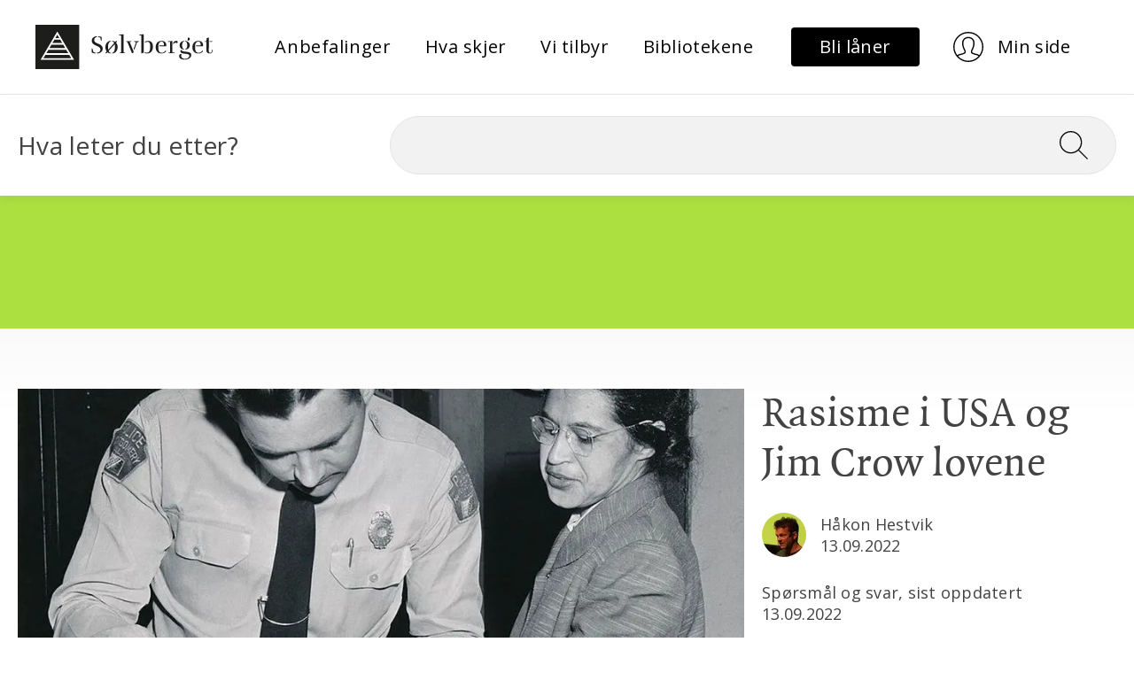

--- FILE ---
content_type: text/html; charset=utf-8
request_url: https://www.solvberget.no/artikler/Rasisme-i-USA-og-Jim-Crow-lovene
body_size: 15394
content:
<!DOCTYPE html><html lang="no"><head><meta charset="utf-8"/>
    <meta name="viewport" content="width=device-width, initial-scale=1.0"/>
    <base href="/"/>
    <link rel="preconnect" href="https://fonts.googleapis.com"/>
    <link rel="preconnect" href="https://fonts.gstatic.com" crossorigin=""/>
    <link href="https://fonts.googleapis.com/css2?family=Open+Sans:wght@400;700&amp;display=swap" rel="stylesheet"/>

    <link href="_content/MudBlazor/MudBlazor.min.css" rel="stylesheet"/>
    <link href="js/leaflet/leaflet.css" rel="stylesheet"/>
    <link href="js/leaflet/MarkerCluster.css" rel="stylesheet"/>
    <link href="js/leaflet/leaflet.fullscreen.css" rel="stylesheet"/>
    <link href="css/utility.css" rel="stylesheet"/>
    <link href="css/typography.css" rel="stylesheet"/>
    <link href="css/site.css" rel="stylesheet"/>
    <link href="css/article.css" rel="stylesheet"/>
    <link href="css/carousel.css" rel="stylesheet"/>
    <link href="css/filter.css" rel="stylesheet"/>
    <link href="css/components/featured-links.css" rel="stylesheet"/>
    <link href="css/components/simple-links.css" rel="stylesheet"/>
    <link href="css/components/highlighted-content.css" rel="stylesheet"/>
    <link href="Solvberget.Web.styles.css" rel="stylesheet"/>

    
    <!-- Google tag (gtag.js) -->
<script async="" src="https://www.googletagmanager.com/gtag/js?id=G-JXWBXE7QK4"></script>
<script>
  window.dataLayer = window.dataLayer || [];
  function gtag(){dataLayer.push(arguments);}
  gtag('js', new Date());
  gtag('config', 'G-JXWBXE7QK4');
</script>
<script type="text/javascript">
    window._monsido = window._monsido || {
        token: "sJ5QBFBbaKuOIFQIppld8g",
        statistics: {
            enabled: true,
            documentTracking: {
                enabled: true,
                documentCls: "monsido_download",
                documentIgnoreCls: "monsido_ignore_download",
                documentExt: ["pdf"],
            },
        },
        heatmap: {
            enabled: true,
        },
        pageCorrect: {
            enabled: true,
        },
    };
</script>
<script type="text/javascript" async="" src="https://app-script.monsido.com/v2/monsido-script.js"></script>
    

    <!--Blazor:{"type":"server","prerenderId":"1237ffe64f444eb8b05930c1c1db6c31","key":{"locationHash":"77D12F14A8105320B1AAED6AE7E689DA0EC4483270A645E84079EAA0FFDF550D:7","formattedComponentKey":""},"sequence":0,"descriptor":"CfDJ8A/EgP8hBjtApGA/B4zFjHVx0uiGoDNjQzJaDdcJ6lRC32EYs6f0mslHkndDJfE5iaFhYOOwGyT9pwV8SsmZccoKsw8MdkytIO87mZUi9I4cH5sGFHiH0js71/\u002B7Ia/HPn8DUuns9kmT6ikHSkLhqT7EGkbwooulyG73zYFhyPIcjLwsXxN23d\u002Bzmp9d6w2Nibex8xQYntxBuUdF3D3HM0TaR9UeIQnbV7UbT6bTmE0y0Ak8REr/vAr3cu\u002Bz2cF7qeeto8hRJGwdnyXU/Wgsi1t8QM8Sh/j8HB3GqnNBxEhj/nHI\u002BV11vExfgnvr\u002Br7VA1toa1PJgh9Ky5gpw96hLcG\u002BFYVOTsGdwY5ag8czyYnQeI6kkSCkqqNxslinWSGS3nPD2nU\u002BfiCYv2cz2R3zPo5kAomDkGDn3\u002BTLVJdk8pa3z9jIVA0/paLbQZcn8AJQN5xA0Wk8Z85R\u002B/Dvl89tX6vpnT4tvNCucX814knujlVHeXBPnGFV/zXXbEU64G3NCweGYl5Wm\u002BmfqqOGeeoG47p1JjIB90Uzw1x2aIPWGQjBJ5h88c9JP8ELv5Tnlknv3FF7wbuaJzYe2b4wtelzaSE="}--><title>Rasisme i USA og Jim Crow lovene</title><!--Blazor:{"prerenderId":"1237ffe64f444eb8b05930c1c1db6c31"}-->
    <script type="text/default-meta-elements">[[,"viewport",,,"width=device-width, initial-scale=1.0"]]</script>
    <meta name="description" content="Hva er årsakene til rasismen i USA og hva var Jim Crow lovene?"/>
    <meta property="og:title" content="Rasisme i USA og Jim Crow lovene"/>
    <meta property="og:image" content="https://cdn.sanity.io:443/images/u1yf306m/production/6af8acd39d85589e2a8431d4ecd2360a233f40a6-1200x949.jpg?w=1200&amp;h=630&amp;fit=crop&amp;crop=entropy&amp;auto=format"/>
    <script type="text/default-link-elements">[["preconnect","https://fonts.googleapis.com/"],["preconnect","https://fonts.gstatic.com/"],["stylesheet","https://fonts.googleapis.com/css2?family=Open\u002BSans:wght@400;700\u0026display=swap"],["stylesheet","_content/MudBlazor/MudBlazor.min.css"],["stylesheet","js/leaflet/leaflet.css"],["stylesheet","js/leaflet/MarkerCluster.css"],["stylesheet","js/leaflet/leaflet.fullscreen.css"],["stylesheet","css/utility.css"],["stylesheet","css/typography.css"],["stylesheet","css/site.css"],["stylesheet","css/article.css"],["stylesheet","css/carousel.css"],["stylesheet","css/filter.css"],["stylesheet","css/components/featured-links.css"],["stylesheet","css/components/simple-links.css"],["stylesheet","css/components/highlighted-content.css"],["stylesheet","Solvberget.Web.styles.css"]]</script>
    <link rel="canonical" href="https://www.solvberget.no/artikler/Rasisme-i-USA-og-Jim-Crow-lovene"/>
</head>
<body><!--Blazor:{"type":"server","prerenderId":"e18c3e9ab8d0499f8903be52c566de76","key":{"locationHash":"B53AA5F9387C499FC8FD310750CCA6ACDACC21226B0EDEB6BB5644FC2689F026:10","formattedComponentKey":""},"sequence":1,"descriptor":"CfDJ8A/EgP8hBjtApGA/B4zFjHXwDMvH5jBlPTd\u002BnoOO\u002BXPRezhFnEpZmFNqNR8byaPZ2RxhHg9o0j7loHoYeU5P69OoG7X7nOjXT4z\u002BM7diCFR7SFYO34lYekgYrb7InHkAAwnPbgi/XCL16U4IYeDPlo57zpzJETs6haJWukIIgcWJYunBW2znLp0K6MnROKFXQsKDQ1eqe\u002BOzqMudpt7MxT1DD9U2StJkpBq7w5eVBRLB7GNP1axPutnFwbfzrwAz/tdzc\u002BLx7W/o1ZT7vQEfsv6AplcjLsqcBsyHEkflRCuvQn3cqYR7mu3ajMOwTa8cETgNlPlCz6WRmWuYyB9XOVJDhfFRQ6fMdH7MANoeq\u002BSUqwKXXQ8voRiENX/3K1eXW6oiCZlIY4rSaKrq0YyjJr3N0LXwmFdw1ZwzZWcD3S/GNEBVubsG7BqxjjCz0J8GCCIZT/rgKNDpu7alclAG1D7kGHKIaBLoDh6A\u002BwM1NJ20ZHmCoTKRPwwmcWVJsO4PIKRPcX7\u002BFUhi7ZaImA1xWobfKWURr/4OjDVYs6Wglrki"}--><style>
::-webkit-scrollbar {width: 8px;height: 8px;z-index: 1;}
::-webkit-scrollbar-track {background: transparent;}
::-webkit-scrollbar-thumb {background: #c4c4c4;border-radius: 1px;}
::-webkit-scrollbar-thumb:hover {background: #a6a6a6;}
html, body * {scrollbar-color: #c4c4c4 transparent;scrollbar-width: thin;}
</style>
<style>
    .mud-chart-serie:hover {
        filter: url(#lighten);
    }
</style>

<style>
:root{
--mud-palette-black: rgba(39,44,52,1);
--mud-palette-white: rgba(255,255,255,1);
--mud-palette-primary: rgba(0,0,0,1);
--mud-palette-primary-rgb: 0,0,0;
--mud-palette-primary-text: rgba(255,255,255,1);
--mud-palette-primary-darken: rgb(0,0,0);
--mud-palette-primary-lighten: rgb(21,21,21);
--mud-palette-primary-hover: rgba(0,0,0,0.058823529411764705);
--mud-palette-secondary: rgba(242,242,242,1);
--mud-palette-secondary-rgb: 242,242,242;
--mud-palette-secondary-text: rgba(255,255,255,1);
--mud-palette-secondary-darken: rgb(225,225,225);
--mud-palette-secondary-lighten: rgb(255,255,255);
--mud-palette-secondary-hover: rgba(242,242,242,0.058823529411764705);
--mud-palette-tertiary: rgba(30,200,165,1);
--mud-palette-tertiary-rgb: 30,200,165;
--mud-palette-tertiary-text: rgba(255,255,255,1);
--mud-palette-tertiary-darken: rgb(25,169,140);
--mud-palette-tertiary-lighten: rgb(42,223,187);
--mud-palette-tertiary-hover: rgba(30,200,165,0.058823529411764705);
--mud-palette-info: rgba(33,150,243,1);
--mud-palette-info-rgb: 33,150,243;
--mud-palette-info-text: rgba(255,255,255,1);
--mud-palette-info-darken: rgb(12,128,223);
--mud-palette-info-lighten: rgb(71,167,245);
--mud-palette-info-hover: rgba(33,150,243,0.058823529411764705);
--mud-palette-success: rgba(0,200,83,1);
--mud-palette-success-rgb: 0,200,83;
--mud-palette-success-text: rgba(255,255,255,1);
--mud-palette-success-darken: rgb(0,163,68);
--mud-palette-success-lighten: rgb(0,235,98);
--mud-palette-success-hover: rgba(0,200,83,0.058823529411764705);
--mud-palette-warning: rgba(255,152,0,1);
--mud-palette-warning-rgb: 255,152,0;
--mud-palette-warning-text: rgba(255,255,255,1);
--mud-palette-warning-darken: rgb(214,129,0);
--mud-palette-warning-lighten: rgb(255,167,36);
--mud-palette-warning-hover: rgba(255,152,0,0.058823529411764705);
--mud-palette-error: rgba(244,67,54,1);
--mud-palette-error-rgb: 244,67,54;
--mud-palette-error-text: rgba(255,255,255,1);
--mud-palette-error-darken: rgb(242,28,13);
--mud-palette-error-lighten: rgb(246,96,85);
--mud-palette-error-hover: rgba(244,67,54,0.058823529411764705);
--mud-palette-dark: rgba(66,66,66,1);
--mud-palette-dark-rgb: 66,66,66;
--mud-palette-dark-text: rgba(255,255,255,1);
--mud-palette-dark-darken: rgb(46,46,46);
--mud-palette-dark-lighten: rgb(87,87,87);
--mud-palette-dark-hover: rgba(66,66,66,0.058823529411764705);
--mud-palette-text-primary: rgba(66,66,66,1);
--mud-palette-text-secondary: rgba(0,0,0,0.5372549019607843);
--mud-palette-text-disabled: rgba(0,0,0,0.3764705882352941);
--mud-palette-action-default: rgba(0,0,0,0.5372549019607843);
--mud-palette-action-default-hover: rgba(0,0,0,0.058823529411764705);
--mud-palette-action-disabled: rgba(0,0,0,0.25882352941176473);
--mud-palette-action-disabled-background: rgba(0,0,0,0.11764705882352941);
--mud-palette-surface: rgba(255,255,255,1);
--mud-palette-background: rgba(255,255,255,1);
--mud-palette-background-gray: rgba(245,245,245,1);
--mud-palette-drawer-background: rgba(255,255,255,1);
--mud-palette-drawer-text: rgba(66,66,66,1);
--mud-palette-drawer-icon: rgba(97,97,97,1);
--mud-palette-appbar-background: rgba(255,255,255,1);
--mud-palette-appbar-text: rgba(0,0,0,1);
--mud-palette-lines-default: rgba(0,0,0,0.11764705882352941);
--mud-palette-lines-inputs: rgba(189,189,189,1);
--mud-palette-table-lines: rgba(224,224,224,1);
--mud-palette-table-striped: rgba(0,0,0,0.0196078431372549);
--mud-palette-table-hover: rgba(0,0,0,0.0392156862745098);
--mud-palette-divider: rgba(224,224,224,1);
--mud-palette-divider-light: rgba(0,0,0,0.8);
--mud-palette-skeleton: rgba(0,0,0,0.10980392156862745);
--mud-palette-gray-default: #9E9E9E;
--mud-palette-gray-light: #BDBDBD;
--mud-palette-gray-lighter: #E0E0E0;
--mud-palette-gray-dark: #757575;
--mud-palette-gray-darker: #616161;
--mud-palette-overlay-dark: rgba(33,33,33,0.4980392156862745);
--mud-palette-overlay-light: rgba(255,255,255,0.4980392156862745);
--mud-ripple-color: var(--mud-palette-text-primary);
--mud-ripple-opacity: 0.1;
--mud-ripple-opacity-secondary: 0.2;
--mud-elevation-0: none;
--mud-elevation-1: 0px 2px 1px -1px rgba(0,0,0,0.2),0px 1px 1px 0px rgba(0,0,0,0.14),0px 1px 3px 0px rgba(0,0,0,0.12);
--mud-elevation-2: 0px 3px 1px -2px rgba(0,0,0,0.2),0px 2px 2px 0px rgba(0,0,0,0.14),0px 1px 5px 0px rgba(0,0,0,0.12);
--mud-elevation-3: 0px 3px 3px -2px rgba(0,0,0,0.2),0px 3px 4px 0px rgba(0,0,0,0.14),0px 1px 8px 0px rgba(0,0,0,0.12);
--mud-elevation-4: 0px 2px 4px -1px rgba(0,0,0,0.2),0px 4px 5px 0px rgba(0,0,0,0.14),0px 1px 10px 0px rgba(0,0,0,0.12);
--mud-elevation-5: 0px 3px 5px -1px rgba(0,0,0,0.2),0px 5px 8px 0px rgba(0,0,0,0.14),0px 1px 14px 0px rgba(0,0,0,0.12);
--mud-elevation-6: 0px 3px 5px -1px rgba(0,0,0,0.2),0px 6px 10px 0px rgba(0,0,0,0.14),0px 1px 18px 0px rgba(0,0,0,0.12);
--mud-elevation-7: 0px 4px 5px -2px rgba(0,0,0,0.2),0px 7px 10px 1px rgba(0,0,0,0.14),0px 2px 16px 1px rgba(0,0,0,0.12);
--mud-elevation-8: 0px 5px 5px -3px rgba(0,0,0,0.2),0px 8px 10px 1px rgba(0,0,0,0.14),0px 3px 14px 2px rgba(0,0,0,0.12);
--mud-elevation-9: 0px 5px 6px -3px rgba(0,0,0,0.2),0px 9px 12px 1px rgba(0,0,0,0.14),0px 3px 16px 2px rgba(0,0,0,0.12);
--mud-elevation-10: 0px 6px 6px -3px rgba(0,0,0,0.2),0px 10px 14px 1px rgba(0,0,0,0.14),0px 4px 18px 3px rgba(0,0,0,0.12);
--mud-elevation-11: 0px 6px 7px -4px rgba(0,0,0,0.2),0px 11px 15px 1px rgba(0,0,0,0.14),0px 4px 20px 3px rgba(0,0,0,0.12);
--mud-elevation-12: 0px 7px 8px -4px rgba(0,0,0,0.2),0px 12px 17px 2px rgba(0,0,0,0.14),0px 5px 22px 4px rgba(0,0,0,0.12);
--mud-elevation-13: 0px 7px 8px -4px rgba(0,0,0,0.2),0px 13px 19px 2px rgba(0,0,0,0.14),0px 5px 24px 4px rgba(0,0,0,0.12);
--mud-elevation-14: 0px 7px 9px -4px rgba(0,0,0,0.2),0px 14px 21px 2px rgba(0,0,0,0.14),0px 5px 26px 4px rgba(0,0,0,0.12);
--mud-elevation-15: 0px 8px 9px -5px rgba(0,0,0,0.2),0px 15px 22px 2px rgba(0,0,0,0.14),0px 6px 28px 5px rgba(0,0,0,0.12);
--mud-elevation-16: 0px 8px 10px -5px rgba(0,0,0,0.2),0px 16px 24px 2px rgba(0,0,0,0.14),0px 6px 30px 5px rgba(0,0,0,0.12);
--mud-elevation-17: 0px 8px 11px -5px rgba(0,0,0,0.2),0px 17px 26px 2px rgba(0,0,0,0.14),0px 6px 32px 5px rgba(0,0,0,0.12);
--mud-elevation-18: 0px 9px 11px -5px rgba(0,0,0,0.2),0px 18px 28px 2px rgba(0,0,0,0.14),0px 7px 34px 6px rgba(0,0,0,0.12);
--mud-elevation-19: 0px 9px 12px -6px rgba(0,0,0,0.2),0px 19px 29px 2px rgba(0,0,0,0.14),0px 7px 36px 6px rgba(0,0,0,0.12);
--mud-elevation-20: 0px 10px 13px -6px rgba(0,0,0,0.2),0px 20px 31px 3px rgba(0,0,0,0.14),0px 8px 38px 7px rgba(0,0,0,0.12);
--mud-elevation-21: 0px 10px 13px -6px rgba(0,0,0,0.2),0px 21px 33px 3px rgba(0,0,0,0.14),0px 8px 40px 7px rgba(0,0,0,0.12);
--mud-elevation-22: 0px 10px 14px -6px rgba(0,0,0,0.2),0px 22px 35px 3px rgba(0,0,0,0.14),0px 8px 42px 7px rgba(0,0,0,0.12);
--mud-elevation-23: 0px 11px 14px -7px rgba(0,0,0,0.2),0px 23px 36px 3px rgba(0,0,0,0.14),0px 9px 44px 8px rgba(0,0,0,0.12);
--mud-elevation-24: 0px 11px 15px -7px rgba(0,0,0,0.2),0px 24px 38px 3px rgba(0,0,0,0.14),0px 9px 46px 8px rgba(0,0,0,0.12);
--mud-elevation-25: 0 5px 5px -3px rgba(0,0,0,.06), 0 8px 10px 1px rgba(0,0,0,.042), 0 3px 14px 2px rgba(0,0,0,.036);
--mud-default-borderradius: 4px;
--mud-drawer-width-left: 240px;
--mud-drawer-width-right: 240px;
--mud-drawer-width-mini-left: 56px;
--mud-drawer-width-mini-right: 56px;
--mud-appbar-height: auto;
--mud-typography-default-family: 'Open Sans','Arial','sans-serif';
--mud-typography-default-size: .875rem;
--mud-typography-default-weight: 400;
--mud-typography-default-lineheight: 1.43;
--mud-typography-default-letterspacing: .01071em;
--mud-typography-default-text-transform: none;
--mud-typography-h1-family: 'Open Sans','Arial','sans-serif';
--mud-typography-h1-size: 6rem;
--mud-typography-h1-weight: 300;
--mud-typography-h1-lineheight: 1.167;
--mud-typography-h1-letterspacing: -.01562em;
--mud-typography-h1-text-transform: none;
--mud-typography-h2-family: 'Open Sans','Arial','sans-serif';
--mud-typography-h2-size: 3.75rem;
--mud-typography-h2-weight: 300;
--mud-typography-h2-lineheight: 1.2;
--mud-typography-h2-letterspacing: -.00833em;
--mud-typography-h2-text-transform: none;
--mud-typography-h3-family: 'Open Sans','Arial','sans-serif';
--mud-typography-h3-size: 3rem;
--mud-typography-h3-weight: 400;
--mud-typography-h3-lineheight: 1.167;
--mud-typography-h3-letterspacing: 0;
--mud-typography-h3-text-transform: none;
--mud-typography-h4-family: 'Open Sans','Arial','sans-serif';
--mud-typography-h4-size: 2.125rem;
--mud-typography-h4-weight: 400;
--mud-typography-h4-lineheight: 1.235;
--mud-typography-h4-letterspacing: .00735em;
--mud-typography-h4-text-transform: none;
--mud-typography-h5-family: 'Open Sans','Arial','sans-serif';
--mud-typography-h5-size: 1.5rem;
--mud-typography-h5-weight: 400;
--mud-typography-h5-lineheight: 1.334;
--mud-typography-h5-letterspacing: 0;
--mud-typography-h5-text-transform: none;
--mud-typography-h6-family: 'Open Sans','Arial','sans-serif';
--mud-typography-h6-size: 1.25rem;
--mud-typography-h6-weight: 500;
--mud-typography-h6-lineheight: 1.6;
--mud-typography-h6-letterspacing: .0075em;
--mud-typography-h6-text-transform: none;
--mud-typography-subtitle1-family: 'Open Sans','Arial','sans-serif';
--mud-typography-subtitle1-size: 1rem;
--mud-typography-subtitle1-weight: 400;
--mud-typography-subtitle1-lineheight: 1.75;
--mud-typography-subtitle1-letterspacing: .00938em;
--mud-typography-subtitle1-text-transform: none;
--mud-typography-subtitle2-family: 'Open Sans','Arial','sans-serif';
--mud-typography-subtitle2-size: .875rem;
--mud-typography-subtitle2-weight: 500;
--mud-typography-subtitle2-lineheight: 1.57;
--mud-typography-subtitle2-letterspacing: .00714em;
--mud-typography-subtitle2-text-transform: none;
--mud-typography-body1-family: 'Open Sans','Arial','sans-serif';
--mud-typography-body1-size: 1rem;
--mud-typography-body1-weight: 400;
--mud-typography-body1-lineheight: 1.5;
--mud-typography-body1-letterspacing: .00938em;
--mud-typography-body1-text-transform: none;
--mud-typography-body2-family: 'Open Sans','Arial','sans-serif';
--mud-typography-body2-size: .875rem;
--mud-typography-body2-weight: 400;
--mud-typography-body2-lineheight: 1.43;
--mud-typography-body2-letterspacing: .01071em;
--mud-typography-body2-text-transform: none;
--mud-typography-input-family: 'Open Sans','Arial','sans-serif';
--mud-typography-input-size: 1rem;
--mud-typography-input-weight: 400;
--mud-typography-input-lineheight: 1.1876;
--mud-typography-input-letterspacing: .00938em;
--mud-typography-input-text-transform: none;
--mud-typography-button-family: 'Open Sans','Arial','sans-serif';
--mud-typography-button-size: .875rem;
--mud-typography-button-weight: 500;
--mud-typography-button-lineheight: 1.75;
--mud-typography-button-letterspacing: .02857em;
--mud-typography-button-text-transform: uppercase;
--mud-typography-caption-family: 'Open Sans','Arial','sans-serif';
--mud-typography-caption-size: .75rem;
--mud-typography-caption-weight: 400;
--mud-typography-caption-lineheight: 1.66;
--mud-typography-caption-letterspacing: .03333em;
--mud-typography-caption-text-transform: none;
--mud-typography-overline-family: 'Open Sans','Arial','sans-serif';
--mud-typography-overline-size: .75rem;
--mud-typography-overline-weight: 400;
--mud-typography-overline-lineheight: 2.66;
--mud-typography-overline-letterspacing: .08333em;
--mud-typography-overline-text-transform: none;
--mud-zindex-drawer: 1100;
--mud-zindex-appbar: 1300;
--mud-zindex-dialog: 1400;
--mud-zindex-popover: 1200;
--mud-zindex-snackbar: 1500;
--mud-zindex-tooltip: 1600;
--mud-native-html-color-scheme: light;
}
</style>

<div class="mud-popover-provider"></div>

<div id="mud-snackbar-container" class="mud-snackbar-location-top-right"></div>

<div class="mud-layout mud-drawer-close-responsive-lg-right mud-drawer-right-clipped-never" style=""><div class="mud-grid mud-grid-spacing-xs-0 justify-start"><div class="mud-grid-item mud-grid-item-xs-12" style="border-bottom: 1px #E5E5E5 solid;"><div class="d-flex align-center justify-space-between my-7 header-menu px-5 px-lg-10"><div><a href="/" class="d-flex logo" b-p388a8rk9y=""><img src="images/logo.svg" alt="Logo til Sølvberget" class="mud-image object-fill object-center"/></a></div>
                    <div><div class="d-none d-lg-flex d-xl-flex" b-ihxzjlmfu7=""><ul class="text-small list-reset" b-ihxzjlmfu7=""><li b-ihxzjlmfu7=""><a type="button" href="https://www.solvberget.no/anbefalinger" class="mud-button-root mud-button mud-button-text mud-button-text-default mud-button-text-size-medium mud-ripple text-small text-transform-none text-black text-underline-none"><span class="mud-button-label">Anbefalinger</span></a></li><li b-ihxzjlmfu7=""><a type="button" href="https://www.solvberget.no/hva-skjer" class="mud-button-root mud-button mud-button-text mud-button-text-default mud-button-text-size-medium mud-ripple text-small text-transform-none text-black text-underline-none"><span class="mud-button-label">Hva skjer</span></a></li><li b-ihxzjlmfu7=""><a type="button" href="https://www.solvberget.no/vi-tilbyr" class="mud-button-root mud-button mud-button-text mud-button-text-default mud-button-text-size-medium mud-ripple text-small text-transform-none text-black text-underline-none"><span class="mud-button-label">Vi tilbyr</span></a></li><li b-ihxzjlmfu7=""><a type="button" href="https://www.solvberget.no/bibliotekene" class="mud-button-root mud-button mud-button-text mud-button-text-default mud-button-text-size-medium mud-ripple text-small text-transform-none text-black text-underline-none"><span class="mud-button-label">Bibliotekene</span></a></li></ul></div></div>
                    <div><div class="mud-grid mud-grid-spacing-xs-0 justify-start align-center d-flex"><div class="d-none d-lg-flex d-xl-flex"><div class="mud-grid-item"><a type="button" href="https://solvberget.bib.no/cgi-bin/m2?mode=ln-kanskjenylaaner" class="mud-button-root mud-button mud-button-filled mud-button-filled-default mud-button-filled-size-medium mud-ripple py-2 px-8 button-primary" style="white-space: nowrap; min-width: auto;"><span class="mud-button-label"><span class="text-small" style="text-transform: none">Bli låner</span></span></a>
                                    <a type="button" href="https://solvberget.bib.no/cgi-bin/m2?mode=login" class="mud-button-root mud-button mud-button-text mud-button-text-transparent mud-button-text-size-medium mud-ripple py-2 px-8 button-white" style="white-space: nowrap; min-width: auto;"><span class="mud-button-label"><img src="/images/icon-user.svg" alt=""/>
                                        <span class="text-small pl-4" style="text-transform: none">Min side</span></span></a></div></div>

                            <div class="d-lg-none d-xl-none d-flex"><div class="mud-grid-item d-flex"><a type="button" href="https://solvberget.bib.no/cgi-bin/m2?mode=login" class="mud-button-root mud-button mud-button-text mud-button-text-default mud-button-text-size-medium mud-ripple py-2 px-4 button-white" style="white-space: nowrap; min-width: auto; min-height: 50px;"><span class="mud-button-label"><img src="/images/icon-user.svg" alt="User profile"/></span></a></div>
                                <div class="mud-grid-item d-flex"><button type="button" class="mud-button-root mud-button mud-button-text mud-button-text-default mud-button-text-size-medium mud-ripple py-2 px-4" style="white-space: nowrap; min-width: auto; min-height: 50px;" __internal_stoppropagation_onclick=""><span class="mud-button-label"><img src="/images/icon-hamburger.svg" alt="Toggle menu"/></span></button></div>
                                <div class="d-lg-none d-xl-none"><aside preserveopenstate="false" class="mud-drawer mud-drawer-fixed mud-drawer-pos-right mud-drawer--closed mud-drawer--initial mud-drawer-lg mud-drawer-clipped-never mud-elevation-1 mud-drawer-responsive" style=""><div class="mud-drawer-content"><div class="mud-drawer-header align-self-end pr-5"><button aria-label="Close drawer" type="button" class="mud-button-root mud-icon-button mud-primary-text hover:mud-primary-hover mud-ripple mud-ripple-icon py-2 px-4" style="min-height: 50px; border-radius: 5px; font-size: 2rem;" __internal_stoppropagation_onclick=""><span class="mud-icon-button-label"><svg class="mud-icon-root mud-svg-icon mud-icon-size-medium" focusable="false" viewBox="0 0 24 24" aria-hidden="true" role="img"><path d="M0 0h24v24H0z" fill="none"></path><path d="M19 6.41L17.59 5 12 10.59 6.41 5 5 6.41 10.59 12 5 17.59 6.41 19 12 13.41 17.59 19 19 17.59 13.41 12z"></path></svg></span></button></div>
                                        <div style="" class="d-flex flex-column pb-5 px-5 text-small nav-menu-drawer text-black"><a class="mb-6" href="https://www.solvberget.no/anbefalinger" b-3cu7c5p2nk="">Anbefalinger</a><a class="mb-6" href="https://www.solvberget.no/hva-skjer" b-3cu7c5p2nk="">Hva skjer</a><a class="mb-6" href="https://www.solvberget.no/vi-tilbyr" b-3cu7c5p2nk="">Vi tilbyr</a><a class="mb-6" href="https://www.solvberget.no/bibliotekene" b-3cu7c5p2nk="">Bibliotekene</a></div></div></aside>
</div></div></div></div></div></div>
        <div class="mud-grid-item mud-grid-item-xs-12 py-6 relative" style="box-shadow: 0px 4px 8px 0px rgba(0, 0, 0, .05);"><div class="mud-container mud-container-maxwidth-lg mud-container--gutters"><div class="mud-grid mud-grid-spacing-xs-5 justify-start d-flex align-center"><div class="mud-grid-item mud-grid-item-xs-12 mud-grid-item-md-4 d-none d-md-block d-lg-block d-xl-block text-x-large">
        Hva leter du etter?
    </div>
    <div class="mud-grid-item mud-grid-item-xs-12 mud-grid-item-md-8"><form action="/sok" method="get"><input type="hidden" name="__RequestVerificationToken" value="CfDJ8A_EgP8hBjtApGA_B4zFjHXvkRlryqvdnqHE8kR4Q0spbdCmRkCrM_X_ULmmERB46fekfrFJ8u5Emap83W6E6m_msUkNWBhTcewx2NdmR8nhz7agVpfdXIDnvdbOf88TNi5Rjp9rcHG0dFbeSsli-Eg"/><div class="search-wrapper" b-fd75oxjypl=""><input name="filter" aria-label="Søk" class="search-input text-x-large" required="" value="" b-fd75oxjypl=""/>
                <button class="search-button" aria-label="Søk" onclick="Search" b-fd75oxjypl=""><img src="images/icon-search.svg" alt="" class="search-icon" b-fd75oxjypl=""/></button></div></form></div></div></div></div></div><div class="mud-main-content bg-gray-gradient d-flex flex-column">
    <div class="article-banner bg-green-light text-black"></div>
    <div class="mud-container mud-container-maxwidth-lg mud-container--gutters article mb-10"><div class="mud-grid mud-grid-spacing-xs-5 justify-start article-header d-flex mb-1 mb-sm-6"><div class="mud-grid-item mud-grid-item-md-8 pb-2 pb-md-5"><img src="https://cdn.sanity.io:443/images/u1yf306m/production/6af8acd39d85589e2a8431d4ecd2360a233f40a6-1200x949.jpg?w=941&amp;h=580&amp;fit=crop&amp;crop=entropy&amp;auto=format" srcset="https://cdn.sanity.io:443/images/u1yf306m/production/6af8acd39d85589e2a8431d4ecd2360a233f40a6-1200x949.jpg?w=941&amp;h=580&amp;fit=crop&amp;crop=entropy&amp;auto=format 1x, https://cdn.sanity.io:443/images/u1yf306m/production/6af8acd39d85589e2a8431d4ecd2360a233f40a6-1200x949.jpg?w=1882&amp;h=1160&amp;fit=crop&amp;crop=entropy&amp;auto=format 2x" width="941" height="580" class="d-flex" loading="lazy" b-24667zdr1q=""/></div><div class="mud-grid-item mud-grid-item-md-4"><h1>Rasisme i USA og Jim Crow lovene</h1><div class="d-flex align-center text-article-meta mt-7"><img src="https://cdn.sanity.io:443/images/u1yf306m/production/fee8d3888ffad32d7d345b313edfa604e61cc2ab-152x139.jpg?w=50&amp;h=50&amp;fit=crop&amp;crop=entropy&amp;auto=format" srcset="https://cdn.sanity.io:443/images/u1yf306m/production/fee8d3888ffad32d7d345b313edfa604e61cc2ab-152x139.jpg?w=50&amp;h=50&amp;fit=crop&amp;crop=entropy&amp;auto=format 1x, https://cdn.sanity.io:443/images/u1yf306m/production/fee8d3888ffad32d7d345b313edfa604e61cc2ab-152x139.jpg?w=100&amp;h=100&amp;fit=crop&amp;crop=entropy&amp;auto=format 2x" width="50" height="50" class="mr-4" loading="lazy" b-24667zdr1q=""/><div class="d-flex flex-column"><p class="mb-0">Håkon Hestvik</p>
                                <p class="mb-0">13.09.2022</p></div></div><div class="d-flex align-center text-article-meta mt-7"><div class="d-flex flex-column"><p class="mb-0">Spørsmål og svar, sist oppdatert</p>
                                <p class="mb-0">13.09.2022</p></div></div></div></div>
        <div class="mud-grid mud-grid-spacing-xs-5 justify-start mb-1 mb-sm-10"><div class="mud-grid-item mud-grid-item-sm-10 mud-grid-item-md-8 text-x-large">Hva er årsakene til rasismen i USA og hva var Jim Crow lovene?</div></div>
        <div class="mud-grid mud-grid-spacing-xs-5 justify-start d-flex flex-md-row-reverse content-wrapper"><div class="mud-grid-item mud-grid-item-sm-10 mud-grid-item-md-8"><p>Det er vanskelig å gi et enkelt svar som forklarer årsaker til rasisme. Det blir brukt mange ulike tilnærmingsmåter for å belyse rasisme.</p><p>Blant annet er det forsket på&nbsp;<a target="" href="https://forskning.no/etnisitet-genetikk-partner/derfor-er-noen-rasister/1702915">genetikk og holdninger knyttet til rasisme,</a> men en genetisk årsaksforklaring vil neppe hjelpe oss mye. At gener som fremmet rasisme skulle være mer utbredt i sør-statene i USA en i nord-staten, og har avtatt noe de siste årene er lite sannsynlig. Eller at det var spesielt til stede i Tyskland på 30-tallet vil også framstå som ganske meningsløs forklaring på nazi-tyskland sin fremvekst. </p><p>En lignende forklaring som møter litt av det samme problemet i forhold til å forklare variasjon mellom samfunn og over korte tidsrom er <a target="" href="https://forskning.no/biologi-evolusjon/raser-eller-markorer-om-fremmedfryktens-opprinnelse/1695067">sosio-biologiske evolusjonsmodeller</a>. Men en slik forklaring kan legge grunnlaget for at slike gruppe markører som etnisitet kan være spesielt aktuelle i særskilte politiske bevegelser eller spesielle <a target="" href="https://forskning.no/okonomi/rasisme-og-sexisme-trives-ved-okonomisk-ulikhet/337432">samsfunnsmessige og økonomiske situasjoner</a>, men får kritikk for at de kan framstå som ganske historieløse.</p><p></p><h2>Rasisme i USA og Jim Crow</h2><p>Det er nettopp historien som gir oss best innsikt i rasismen og diskrimineringen mot den sorte befolkningen i USA. Rasisme i USA har en<a target="" href="https://www.history.com/topics/civil-rights-movement/civil-rights-movement-timeline">&nbsp;lang og omfattende historie</a>. Mange etniske grupper er blitt diskriminert og utsatt for overgrep, ikke minst urbefolkningen, Indianerne. En annen gruppe som har blitt utsatt for omfattende diskriminering og overgrep er Afro-amerikanere, og det var også først og fremst dem Jim Crow lovene var rettet mot.</p><p>Sjelden har et mer rasistisk samfunnssystem eksistert enn <a target="" href="https://www.history.com/topics/black-history/slavery">slaveøkonomien</a> som var sentral i særlig de sørlig delen av USA fra 1600-tallet til 1865. Rasismen tok på ingen måte slutt ved borgerkrigen og <a target="" href="https://www.history.com/this-day-in-history/slavery-abolished-in-america">slaveriets formelle juridiske avslutning i 1865</a>. Konstitusjonelt skulle de svarte få sin frihet i 1865, men praksis ble noe helt annet. Juridiske begreper som <a target="" href="https://snl.no/Jim_Crow">Jim Crow lovene</a>,&nbsp;<a target="" href="https://www.history.com/topics/black-history/black-codes">Black codes</a>, <a target="" href="https://www.history.com/topics/black-history/plessy-v-ferguson">Seperate but Equal</a>, og <a target="" href="http://en.wikipedia.org/wiki/Grandfather_clause">Grandfather clause</a>&nbsp;sørget for fortsatt diskriminering i lovverket, og en utbredt rasisme i befolkningen. Med <a target="" href="https://snl.no/Ku_Klux_Klan">Ku Klux Klan</a> i spissen ble det utført en rekke overgrep og <a target="" href="https://en.wikipedia.org/wiki/Lynching_in_the_United_States">lynsjinger mot</a> den afroamerikanske befolkningen de neste hundreårene.&nbsp;</p><ul><li><normal><a target="" href="https://snl.no/Jim_Crow">SNL: Jim_Crow</a></normal></li><li><normal><a target="" href="https://www.history.com/topics/early-20th-century-us/jim-crow-laws/">History.com: Jim Crow Laws</a></normal></li><li><normal><a target="" href="http://en.wikipedia.org/wiki/Jim_Crow_laws">Wikipedia: Jim Crow laws</a></normal></li></ul><p></p><p>Jim Crow lovene var et sett av lover på delstatsnivå i USA som sørget for segregering av svarte og hvite på offentlige steder, gjerne på tross av føderale og konstitusjonelle lover som skulle sikre alle sine borgerrettigheter.&nbsp;Offentlige steder som restauranter, busser, offentlige toaletter, skoler ble gjerne delt i to eller stengt for svarte slik at hvite ikke trengte å omgås fargede, og andre regler som i praksis hindret deres sivile rettigheter og deltagelse i samfunnet, valg og politikken. Disse lovene og forskriftene var utbredt i sør-statene. Det var ikke uvanlig at det fantes slik praksis også i nord-statene, men der var segregeringen stort sett ikke støttet av lovverket.</p><p>I praksis fikk ikke svarte stemmerett <a target="" href="https://www.ourdocuments.gov/doc.php?flash=false&amp;doc=100">før i 1965 i mange stater,</a> og også etter det har det vært restriksjoner som har gjort det <a target="" href="https://www.americanprogress.org/issues/race/reports/2019/08/07/473003/systematic-inequality-american-democracy/">spesielt vanskelig for mange fargede å stemme</a>.</p><ul><li><normal><a target="" href="https://www.nb.no/items/cb84d7e4fcf833531a7acc8f878d1c55?page=141&amp;searchText=USA%20i%20v%C3%A5r%20tid">James Godbolt: USA i vår tid - Dei svarte og borgarrettsrørsla</a></normal></li></ul><p></p><h2>Rasisme i USA i dag</h2><p>Et utslag av den strukturelle rasismen i USA er at afroamerikanere er overrepresentert i statistikken som offer for politiskytinger. I 2020 har det vært flere tilfeller hvor politidrap på afroamerikanere har vært unødvendige og grunnløse. Dette har ført til<a target="" href="https://www.nrk.no/nyheter/demonstrasjoner-i-usa-1.15033792">&nbsp;store protester</a>, og noen trekker linjene til tidligere <a target="" href="https://www.nationalgeographic.com/history/2020/06/history-of-lynching-violent-deaths-reflect-brutal-american-legacy/">rasistisk motiverte lynsjinger</a>. Samtidig har de en <a target="" href="https://en.wikipedia.org/wiki/Racial_views_of_Donald_Trump">president som har kommet med rasistiske ytringer</a> og vist støtte rasistiske bevegelser og organisasjoner. Bak alt dette er det en strukturelle rasismen som gjør seg sterkt gjeldene i det amerikanske samfunn. Det gjenspeiler seg med store forskjeller i levekårene til de ulike gruppene, med afroamerikanere som den <a target="" href="https://www.washingtonpost.com/opinions/2020/06/22/what-numbers-say-whites-blacks-live-two-different-americas/?arc404=true">mest marginaliserte gruppen</a>.</p><ul><li><normal><a target="" href="https://www.nupi.no/Skole/HHD-Artikler/2020/Politivold-og-demonstrasjoner-i-USA">Hvor hender det? Politivold og demonstrasjoner i USA</a></normal></li><li><normal><a target="" href="https://www.urban.org/features/structural-racism-america">Urban Institute: Structural Racism in America</a></normal></li><li><normal><a target="" href="https://www.americanprogress.org/issues/race/reports/2019/08/07/472910/systematic-inequality-economic-opportunity/">Center for American Progress:&nbsp;Systematic Inequality and Economic Opportunity</a></normal></li><li><normal><a target="" href="https://www.nrk.no/nyheter/rasisme-i-usa-1.14438555">NRK: Rasisme i USA</a></normal></li></ul></div>
            <div class="mud-grid-item mud-grid-item-md-4 article-sidebar"><div class="mud-grid mud-grid-spacing-xs-6 justify-start"><div class="mud-grid-item mud-grid-item-xs-12 mb-5"><div class="mud-paper mud-elevation-0 mud-card bg-box-grey pa-5 pa-sm-10 text-small" style=""><p><strong>E-bøker om rasisme og borgerrettighetsbevegelsen i USA</strong></p><ul><li><normal><a target="" href="https://www.nb.no/items/cb84d7e4fcf833531a7acc8f878d1c55?page=141&amp;searchText=USA%20i%20v%C3%A5r%20tid">James Godbolt: USA i vår tid</a></normal></li></ul><p></p><ul><li><normal><a target="" href="https://www.nb.no/items/98c74dc9db6063b504954088a89f6a9c?searchText=en%20utrygg%20verden&amp;page=155">En utrygg verden: Borgerrettighets-<br/>bevegelsen i USA</a></normal></li></ul><p></p><ul><li><normal><a target="" href="https://www.nb.no/items/17903272059be285850110cb0558d624?searchText=tre%20verdener%20huldt&amp;page=89">Tre verdener: Rasespørsmålet tilspisser seg</a></normal></li></ul><p></p><p><strong>Mer informasjon</strong></p><ul><li><normal><a target="" href="https://www.nupi.no/Skole/HHD-Artikler/2020/Politivold-og-demonstrasjoner-i-USA">Hvor hender det? Politivold og demonstrasjoner i USA</a></normal></li><li><normal><a target="" href="https://www.smithsonianmag.com/history/158-resources-understanding-systemic-racism-america-180975029/">Smithsonian Magazin: 158 Resources to Understand Racism in America</a></normal></li><li><normal> <a target="" href="https://www.washingtonpost.com/nation/2020/06/08/understanding-racism-inequality-america/?arc404=true">Washington Post: Resources to understand America`s long history of injustice and inequality</a></normal></li><li><normal><a target="" href="https://www.history.com/topics/black-history/black-history-milestones">History: Black History Milestones: Timeline</a></normal></li><li><normal><a target="" href="http://en.wikipedia.org/wiki/Jim_Crow_laws"> Wikipedia: Jim Crow laws</a></normal></li></ul><p></p><p></p><p><strong>Lynsjing</strong></p><ul><li><normal><a target="" href="https://www.history.com/this-day-in-history/the-death-of-emmett-till">History.com: the Death of Emmett Till</a></normal></li><li><normal><a target="" href="https://en.wikipedia.org/wiki/Emmett_Till">Wikipedia: Emmett_Till</a></normal></li><li><normal><a target="" href="https://en.wikipedia.org/wiki/African-American_veterans_lynched_after_World_War_I">Wikipedia:&nbsp;African-American veterans lynched after World War I</a></normal></li><li><normal><a target="" href="https://eji.org/reports/lynching-in-america/">EJI: Lynching in America</a></normal></li></ul></div></div></div></div></div></div><div class="mud-container mud-container-maxwidth-lg mud-container--gutters mt-25"><h2 class="h1 mb-8">Se også svar på</h2><div class="mud-paper mud-elevation-0" style=""><div class="mud-container mud-container-maxwidth-lg mud-container--gutters my-4 px-0"><div class="WMBSC loading " b-zgymt9fpr0=""><div class="WMBSC-content " b-zgymt9fpr0=""><a href="https://www.solvberget.no/artikler/Hva-er-rasisme-fremmedfrykt-og-diskriminering" class="group link-box d-flex flex-column text-black text-underline-none bg-box-grey content-box-card px-0 mx-5" b-hcj7byuiu1=""><img src="https://cdn.sanity.io:443/images/u1yf306m/production/309c982e0b8c782750e624f09b8f804ed1703fff-1200x723.jpg?w=700&amp;h=420&amp;fit=crop&amp;crop=entropy&amp;auto=format" srcset="https://cdn.sanity.io:443/images/u1yf306m/production/309c982e0b8c782750e624f09b8f804ed1703fff-1200x723.jpg?w=700&amp;h=420&amp;fit=crop&amp;crop=entropy&amp;auto=format 1x, https://cdn.sanity.io:443/images/u1yf306m/production/309c982e0b8c782750e624f09b8f804ed1703fff-1200x723.jpg?w=1400&amp;h=840&amp;fit=crop&amp;crop=entropy&amp;auto=format 2x" width="700" height="420" class="content-box-image" loading="lazy" b-24667zdr1q=""/><div class="px-5 py-7 px-md-7 py-md-12 d-flex flex-column align-center text-center content-wrapper" b-hcj7byuiu1=""><p class="text-x-small one-line mb-6" b-hcj7byuiu1="">30. aug. 2022</p><h3 class="mb-6 two-line" b-hcj7byuiu1="">Hva er rasisme, fremmedfrykt og diskriminering?</h3>

                <div class="mt-auto" b-hcj7byuiu1=""><div class="arrow  d-flex justify-center" b-02390rravp=""><div class="arrow-line" b-02390rravp=""></div>
    <div class="arrow-corner" b-02390rravp=""></div></div></div></div></a><a href="https://www.solvberget.no/artikler/Slavehandel-i-Afrika" class="group link-box d-flex flex-column text-black text-underline-none bg-box-grey content-box-card px-0 mx-5" b-hcj7byuiu1=""><img src="https://cdn.sanity.io:443/images/u1yf306m/production/3da47dee83bfa49ba545da9813213eeac5c4bef0-1200x844.png?w=700&amp;h=420&amp;fit=crop&amp;crop=entropy&amp;auto=format" srcset="https://cdn.sanity.io:443/images/u1yf306m/production/3da47dee83bfa49ba545da9813213eeac5c4bef0-1200x844.png?w=700&amp;h=420&amp;fit=crop&amp;crop=entropy&amp;auto=format 1x, https://cdn.sanity.io:443/images/u1yf306m/production/3da47dee83bfa49ba545da9813213eeac5c4bef0-1200x844.png?w=1400&amp;h=840&amp;fit=crop&amp;crop=entropy&amp;auto=format 2x" width="700" height="420" class="content-box-image" loading="lazy" b-24667zdr1q=""/><div class="px-5 py-7 px-md-7 py-md-12 d-flex flex-column align-center text-center content-wrapper" b-hcj7byuiu1=""><p class="text-x-small one-line mb-6" b-hcj7byuiu1="">28. jun. 2022</p><h3 class="mb-6 two-line" b-hcj7byuiu1="">Slavehandel i Afrika</h3>

                <div class="mt-auto" b-hcj7byuiu1=""><div class="arrow  d-flex justify-center" b-02390rravp=""><div class="arrow-line" b-02390rravp=""></div>
    <div class="arrow-corner" b-02390rravp=""></div></div></div></div></a><a href="https://www.solvberget.no/artikler/Boeker-om-kulturmoeter-innvandring-og-rasisme" class="group link-box d-flex flex-column text-black text-underline-none bg-box-grey content-box-card px-0 mx-5" b-hcj7byuiu1=""><img src="https://cdn.sanity.io:443/images/u1yf306m/production/dccf6b20f5aeee5f9ef6fd0dc8629ff7b34fe62d-1200x1644.jpg?w=700&amp;h=420&amp;fit=crop&amp;crop=focalpoint&amp;auto=format&amp;fp-x=0.5&amp;fp-y=0.46473356401384086" srcset="https://cdn.sanity.io:443/images/u1yf306m/production/dccf6b20f5aeee5f9ef6fd0dc8629ff7b34fe62d-1200x1644.jpg?w=700&amp;h=420&amp;fit=crop&amp;crop=focalpoint&amp;auto=format&amp;fp-x=0.5&amp;fp-y=0.46473356401384086 1x, https://cdn.sanity.io:443/images/u1yf306m/production/dccf6b20f5aeee5f9ef6fd0dc8629ff7b34fe62d-1200x1644.jpg?w=1400&amp;h=840&amp;fit=crop&amp;crop=focalpoint&amp;auto=format&amp;fp-x=0.5&amp;fp-y=0.46473356401384086 2x" width="700" height="420" alt="Melanin hvitere enn blekemiddel av Sumaya Jirde Ali" class="content-box-image" loading="lazy" b-24667zdr1q=""/><div class="px-5 py-7 px-md-7 py-md-12 d-flex flex-column align-center text-center content-wrapper" b-hcj7byuiu1=""><p class="text-x-small one-line mb-6" b-hcj7byuiu1="">29. aug. 2014</p><h3 class="mb-6 two-line" b-hcj7byuiu1="">Bøker om kulturmøter, innvandring og rasisme</h3>

                <div class="mt-auto" b-hcj7byuiu1=""><div class="arrow  d-flex justify-center" b-02390rravp=""><div class="arrow-line" b-02390rravp=""></div>
    <div class="arrow-corner" b-02390rravp=""></div></div></div></div></a></div><div class="WMBSC-loading" b-zgymt9fpr0=""><div class="mud-grid mud-grid-spacing-xs-5 justify-center d-flex"><div class="mud-grid-item mud-grid-item-xs-12 mud-grid-item-sm-6 mud-grid-item-md-4"><span class="mud-skeleton mud-skeleton-rectangle mud-skeleton-pulse item-placeholder" style=""></span></div><div class="mud-grid-item mud-grid-item-xs-12 mud-grid-item-sm-6 mud-grid-item-md-4"><span class="mud-skeleton mud-skeleton-rectangle mud-skeleton-pulse item-placeholder" style=""></span></div><div class="mud-grid-item mud-grid-item-xs-12 mud-grid-item-sm-6 mud-grid-item-md-4"><span class="mud-skeleton mud-skeleton-rectangle mud-skeleton-pulse item-placeholder" style=""></span></div></div>

<style>
    .heading-placeholder {
        height: 56px;
     }
    .item-placeholder {
        height:  425px;
     }
</style></div></div></div></div></div></div>
    <footer b-tkkum5gvsk=""><div class="footer-main bg-box-grey text-small mt-25" b-tkkum5gvsk=""><div class="mud-container mud-container-maxwidth-lg mud-container--gutters"><div class="mud-grid mud-grid-spacing-xs-5 justify-start"><div class="mud-grid-item mud-grid-item-xs-12 pb-6"><a href="/" class="d-flex logo" b-p388a8rk9y=""><img src="images/logo.svg" alt="Logo til Sølvberget" class="mud-image object-fill object-center"/></a></div><div class="mud-grid-item mud-grid-item-xs-12 mud-grid-item-md-6 d-flex flex-column footer-linklist"><h2 class="h4 text-bold mb-9" b-tkkum5gvsk="">Kontakt</h2>
                            <p><a target="" href="artikkel/kontakt-oss">Kontakt oss</a></p><p><a target="" href="tjenester/nyhetsbrev">Nyhetsbrev</a></p><p><a target="" href="information-in-English">Information in English</a></p><p><a target="" href="artikler/utleie-av-lokaler">Utleie av lokaler</a></p></div><div class="mud-grid-item mud-grid-item-xs-12 mud-grid-item-md-3 d-flex flex-column footer-linklist"><h2 class="h4 text-bold mb-9" b-tkkum5gvsk="">Om Sølvberget</h2>
                            <p><a target="" href="om-oss">Om oss</a></p><p><a target="" href="artikkel/friby">Friby</a></p><p><a target="" href="ledige-stillinger">Ledige stillinger</a></p></div><div class="mud-grid-item mud-grid-item-xs-12 mud-grid-item-md-3 d-flex flex-column footer-linklist"><h2 class="h4 text-bold mb-9" b-tkkum5gvsk="">Ofte stilte spørsmål</h2>
                            <p><a target="" href="tjenester/bibliotekkort">Hvordan bli låner?</a></p><p><a target="" href="artikler/laanetid-paaminnelser-og-gebyr">Lånetid og gebyr</a></p><p><a target="" href="tjenester/bestill-og-hent">Bestill og hent</a></p><p><a target="" href="artikkel/er-det-mulig-aa-forlenge-laan">Hvordan forlenge lån?</a></p></div></div></div></div>
    <div class="bg-black text-small py-6 footer-bottom" b-tkkum5gvsk=""><div class="mud-container mud-container-maxwidth-lg mud-container--gutters d-flex flex-column flex-sm-row-reverse align-center justify-space-between"><div class="d-flex align-self-end" b-tkkum5gvsk=""><a href="https://www.stavanger.kommune.no/" class="mud-typography mud-link mud-primary-text mud-link-underline-hover mud-typography-body1"><img src="images/stavanger_kommune_logo.png" alt="Logo til Stavanger kommune" class="mud-image object-fill object-center" width="150"/></a></div>
            <div class="footer-copyright text-white pt-4 pt-sm-0 text-x-small" b-tkkum5gvsk=""><p>© 2025 Sølvberget bibliotek og kulturhus<br/><a target="" href="artikkel/personvern">Personvernerklæring</a> <a target="" href="https://uustatus.no/nb/erklaringer/publisert/dc3785bd-0e36-442d-9e57-bcc3e2bfd27d">Tilgjengelighetserklæring</a></p><p><strong> </strong></p><p><strong><em>Sølvberget gir meining til fellesskapet</em></strong></p></div></div></div></footer></div>
        <!--Blazor:{"prerenderId":"e18c3e9ab8d0499f8903be52c566de76"}-->

    <div id="blazor-error-ui">
                Beklager, nå stoppet det litt opp her på nettsiden..
            <a href="" class="reload">Last inn siden på nytt, er du grei</a>
        <a class="dismiss">🗙</a></div>

    <script src="_content/MudBlazor/MudBlazor.min.js"></script>
    <script src="_framework/blazor.web.js"></script>
    <script src="js/leaflet/leaflet.js"></script>
    <script src="js/leaflet/leaflet.markercluster.js"></script>
    <script src="js/leaflet/Leaflet.fullscreen.min.js"></script>
    <script src="js/leaflet/L.TileLayer.Webatlas.min.js"></script>
    <script src="js/map.js"></script></body></html><!--Blazor-Server-Component-State:CfDJ8A/EgP8hBjtApGA/[base64]/8gFf8KLg4wuFckbdIXLkyN9iArmKKMU++BoT/r83Xj7c3rrCw2GMannspHRcgSnqkn1NBV+vrq1yu1njnQoBe9nnwZLYUgUf5j4KKbzkBNAfpJlpYjDk9HQ/BRxwogR9/ekhpCYj+x1vrN/+sJuTpv5pwRjGwqrIAiQN3eS2t1FAV/vtNJ13rkuY5wZ+kN7hg0NsaYWQYgGl0IbeQERmfTMWR2ZD4hI6jSNQBezXrhgUCr6xOVoagvdVIKTCVgA6jP0fIx6dHt2QPB3JAFH+Fxdp7k17AI8z3Rmh1V9WmfjekK-->

--- FILE ---
content_type: text/css
request_url: https://www.solvberget.no/css/components/featured-links.css
body_size: 183
content:
/* Single feature link */

.featured-link {
    position: relative;
    flex-flow: column;
}

.featured-link-content-left-image {
    margin-top: -1rem;
}

.featured-link-content-right {
    margin-top: -1rem;
}



@media screen and (min-width: 960px) {

    .featured-link-content {
        margin-top: 0;
        display: flex;
        width: 41%;
        position: absolute;
        top: 12%;
        bottom: 12%;
    }

    .featured-link-content-right {
        right: 0;
    }

    .featured-link-content-left {
        left: 0;
    }

    .featured-link-content-left-image {
        margin-top: 0rem;
        max-width: 70%;
    }

    /*
     MudBlazor's grid system divides the container into 12 columns (12 units).
     The `.mud-grid-item-md-8` class means this item spans 8 out of 12 columns (8/12 of the width).
     By default, MudBlazor uses 100% of the container width: (100% / 12) * 8 = 66.67%.
     For featured link we want to use 90% of the container width instead: (90% / 12) * 8 = 60%.
     This makes the image container slightly smaller for a single featured link.
    */
    .featured-link .mud-grid-item-md-8 {
        max-width: calc(90% / 12 * 8);
        flex-basis: calc(90% / 12 * 8);
    }

}

/* Multiple feature links */


.featured-links-item-image {
    width: 55%;
}

.featured-links-item-content {
    width: 45%
}

.featured-links-item-content a {
    position: absolute;
    width: 55%;
    right: 0;
    padding: 1rem;
    margin-right: 1.25rem;
    top: 12%;
    bottom: 12%;
    display: flex;

}

.featured-links-item.alternate {
    flex-direction: row-reverse;
}

.featured-links-item.alternate .featured-links-item-content a {
    margin-right: 0rem;
    margin-left: 1.25rem;
    left: 0;
}

@media screen and (min-width: 600px) {
    .featured-links-item .featured-links-item-content a,
    .featured-links-item.alternate .featured-links-item-content a {
        padding: 2.5rem 2rem;
    }
}

@media screen and (min-width: 960px) {

    .featured-links-item-image {
        width: 100%;
    }

    .featured-links-item-content {
        height: 100%;
        width: 100%;
        margin-top: -7rem;
    }

    .featured-links-item .featured-links-item-content a,
    .featured-links-item.alternate .featured-links-item-content a {
        width: 100%;
        margin: 1rem;
        position: relative;
        height: 100%;
        padding: 2.5rem 2rem;
    }
}


--- FILE ---
content_type: text/css
request_url: https://www.solvberget.no/css/components/simple-links.css
body_size: -178
content:
.simple-links-container {
    width: 100%;
}

@media screen and (min-width: 960px) {
    .simple-links-container {
        width: 80%;
    }
}


.simple-link {
    border-bottom: 1px solid #C3C3C3;
    height: 100%;
}

a.simple-link,
a.simple-link:link {
    color: #000;
    transition: 0.3s all;
}

    a.simple-link:hover,
    a.simple-link:focus,
    a.simple-link:active {
        color: #FF5200;
    }

.simple-link-container:first-child .simple-link {
    border-top: 1px solid #C3C3C3;
}


@media screen and (min-width: 600px) {
    .simple-link-container:nth-child(2) .simple-link {
        border-top: 1px solid #C3C3C3;
    }
}


--- FILE ---
content_type: text/css
request_url: https://www.solvberget.no/css/components/highlighted-content.css
body_size: -126
content:
.highlighted-main-image {
    height: 100%;
    padding-bottom: 70%;
}

@media screen and (min-width: 600px) {
    .highlighted-main-image {
        min-height: 25rem;
        padding-bottom: 0;
    }
}

.highlighted-content-list {
    background-color: #C3C3C3;
    height: 1px;
}

.highlighted-image {
    background-size: cover;
    width: 50%;
    max-width: 180px;
    flex: none;
    min-height: 110px;
}

@media screen and (min-width: 400px) {
    .highlighted-image {
        width: 100%;
        min-height: 110px;
    }
}

.highlighted-content {
    padding-bottom: 1.75rem;
    margin-bottom: 1.75rem;
    border-bottom: 1px solid #C3C3C3;
}

    .highlighted-content:last-child {
        margin-bottom: 0;
        border: 0;
    }


a.highlighted-content {
    color: #000;
}

    a.highlighted-content:hover,
    a.highlighted-content:focus {
        color: #FF5200;
    }



--- FILE ---
content_type: image/svg+xml
request_url: https://www.solvberget.no/images/logo.svg
body_size: 3132
content:
<svg width="220" height="55" viewBox="0 0 220 55" fill="none"
  xmlns="http://www.w3.org/2000/svg">
  <g clip-path="url(#clip0_1217_134)">
    <path d="M212.255 31.1894C212.313 34.0478 213.436 35.5846 216.415 35.6154C219.175 35.6154 220.423 33.4875 219.876 30.9128L219.299 30.9436C219.451 32.8492 218.874 34.847 216.84 34.847C215.744 34.847 215.17 33.7405 215.17 31.9271C215.17 29.2224 215.291 25.0423 215.443 15.7602L212.458 16.6515L212.427 20.2783H210.302V20.6164C210.29 20.6811 210.294 20.7477 210.314 20.8104C210.333 20.8732 210.367 20.9303 210.413 20.9767C210.459 21.0232 210.515 21.0578 210.577 21.0774C210.639 21.097 210.705 21.101 210.769 21.0893H212.404C212.341 24.9005 212.252 28.7117 212.252 31.2013L212.255 31.1894ZM219.236 21.0893C219.3 21.1005 219.365 21.096 219.427 21.0762C219.489 21.0564 219.545 21.0218 219.591 20.9755C219.637 20.9291 219.671 20.8723 219.69 20.8098C219.71 20.7473 219.714 20.681 219.703 20.6164V20.2712H216.302C216.029 20.886 216.454 21.0704 216.636 21.0704L219.236 21.0893ZM200.008 25.6074C199.037 25.6074 199.28 26.468 199.401 26.7139H207.387C208.088 26.7139 208.116 25.8533 208.116 25.2386C208.116 21.9806 206.142 19.9521 202.134 19.9521C197.913 19.9521 194.907 23.0256 194.907 27.8204C194.907 32.4922 197.71 35.6224 201.861 35.6224C206.081 35.6224 207.842 33.4402 207.842 32.6411C207.842 32.2108 207.478 32.0879 207.174 31.9957C206.683 32.8476 205.977 33.5524 205.129 34.0383C204.281 34.5243 203.321 34.7739 202.346 34.7619C199.31 34.7619 198.187 32.2108 198.187 27.7849V26.7021C198.187 23.1675 199.674 20.7914 202.104 20.7914C204.229 20.7914 205.231 22.3896 205.231 24.5411C205.24 24.8906 205.22 25.2402 205.17 25.5861L200.008 25.6074ZM186.636 30.674C188.397 30.674 191.646 29.1373 191.646 25.3568C191.646 22.314 189.369 20.562 186.788 20.0703C186.181 19.9473 185.725 20.224 185.908 20.685C187.061 20.9214 188.549 21.73 188.549 25.3261C188.549 29.168 186.788 30.0286 185.938 30.0286C185.877 30.4896 186.09 30.674 186.639 30.674H186.636ZM183.997 30.674C184.544 30.674 184.756 30.4896 184.698 30.0286C183.847 30.0286 182.086 29.3193 182.086 25.3261C182.086 21.9144 183.574 20.9309 184.728 20.685C184.91 20.2121 184.455 19.9473 183.847 20.0703C181.278 20.562 178.989 22.314 178.989 25.3568C178.989 29.1396 182.238 30.674 183.999 30.674H183.997ZM181.393 31.005C180.634 31.2816 179.905 32.0193 179.905 32.8799C179.905 37.4595 191.116 34.5349 191.116 38.2586C191.116 40.9941 188.11 42.2779 185.511 42.2779C182.262 42.2779 180.895 40.2801 180.895 38.897C180.895 37.6061 181.685 37.0836 181.685 37.0836C181.582 36.8379 181.408 36.6298 181.186 36.487C180.963 36.3442 180.703 36.2735 180.44 36.2844C179.347 36.2844 178.466 37.1758 178.466 39.0199C178.466 42.9848 183.628 43.2614 185.025 43.2614C191.614 43.2614 193.466 39.6961 193.466 37.4524C193.466 31.459 181.411 35.1472 181.411 30.9979L181.393 31.005ZM189.185 16.122C189.265 16.5059 189.306 16.8974 189.306 17.2899C189.306 18.089 189.002 18.9804 188.547 19.4414C190.035 20.2098 191.705 18.9685 191.705 17.5973C191.705 16.226 190.46 15.9683 190.004 15.9683C189.725 15.9736 189.448 16.0256 189.185 16.122ZM174.215 22.2998C174.853 22.2998 175.49 22.5362 175.733 22.8838C176.31 22.6473 176.614 21.9617 176.614 21.347C176.614 20.4557 175.976 19.9024 174.913 19.9024C173.183 19.9024 170.844 21.224 170.844 23.3755C170.844 23.612 170.966 23.7444 171.027 23.7444C171.087 23.6829 172.363 22.2998 174.215 22.2998ZM170.085 20.1176V34.3859L172.363 34.5089C172.697 34.5396 172.818 34.6933 172.818 35.0006V35.2773H165.108V35.0621C165.108 34.7548 165.229 34.6011 165.575 34.5396L167.124 34.3859V21.2926L165.18 21.2004C164.846 21.1697 164.725 21.016 164.725 20.7086V20.4722L170.085 20.1176ZM154.368 25.5956C153.397 25.5956 153.639 26.4562 153.761 26.7021H161.747C162.448 26.7021 162.476 25.8415 162.476 25.2268C162.476 21.9688 160.502 19.9402 156.494 19.9402C152.273 19.9402 149.267 23.0138 149.267 27.8085C149.267 32.4803 152.07 35.6106 156.22 35.6106C160.441 35.6106 162.202 33.4284 162.202 32.6293C162.202 32.199 161.838 32.076 161.534 31.9838C161.043 32.8358 160.337 33.5406 159.489 34.0265C158.641 34.5125 157.681 34.7621 156.706 34.75C153.67 34.75 152.546 32.199 152.546 27.7731V26.7021C152.546 23.1675 154.034 20.7914 156.463 20.7914C158.589 20.7914 159.591 22.3896 159.591 24.5411C159.6 24.8906 159.58 25.2402 159.53 25.5861L154.368 25.5956ZM139.954 19.9402C138.436 19.9402 136.797 20.3705 135.855 21.4463C135.521 21.8151 135.673 22.392 136.089 22.2761C136.696 21.6307 137.911 21.1697 139.034 21.1697C141.136 21.1697 142.556 22.645 142.556 26.7328C142.556 30.4518 142.101 34.6318 138.366 34.6318C137.573 34.647 136.786 34.4898 136.058 34.1708C135.825 34.1708 135.239 34.6318 135.785 35.0621C136.332 35.4924 137.373 35.639 138.345 35.639C143.203 35.639 145.906 32.504 145.906 26.9716C145.906 22.0232 143.021 19.9332 139.954 19.9332V19.9402ZM134.489 11.7268L128.811 12.3722V12.6086C128.841 12.9467 128.963 13.0815 129.297 13.1004L131.513 13.1926V35.6154C132.541 35.3539 133.538 34.983 134.489 34.5089V11.7268ZM122.81 30.8443C122.173 30.8443 121.717 30.3218 122.142 29.369L124.945 21.6543L122.971 21.1626C122.905 21.1589 122.84 21.1413 122.78 21.111C122.72 21.0807 122.667 21.0383 122.625 20.9864C122.582 20.9344 122.55 20.8742 122.531 20.8093C122.513 20.7444 122.507 20.6764 122.516 20.6093V20.2712H128.355V20.6093C128.369 20.7428 128.333 20.8765 128.254 20.9845C128.176 21.0925 128.06 21.167 127.93 21.1933L126.23 21.6543L122.81 30.8443ZM117.011 21.2548L118.62 21.1011C118.954 21.0704 119.087 20.9167 119.087 20.6093V20.2712H112.619V20.5479C112.609 20.6147 112.613 20.683 112.632 20.7479C112.651 20.8127 112.684 20.8725 112.729 20.9226C112.774 20.9728 112.829 21.0121 112.891 21.0377C112.953 21.0632 113.02 21.0744 113.087 21.0704L114.058 21.224L119.919 35.2702H121.224L121.925 33.2724L117.011 21.2548ZM103.674 12.3722V12.6086C103.674 12.916 103.795 13.0815 104.141 13.1004L106.388 13.1926V34.3859L104.839 34.5703C104.772 34.5663 104.706 34.5775 104.644 34.603C104.582 34.6286 104.526 34.6679 104.482 34.7181C104.437 34.7683 104.404 34.828 104.385 34.8928C104.366 34.9577 104.361 35.0261 104.372 35.0928V35.2773H111.356V35.0928C111.366 35.0261 111.362 34.9577 111.343 34.8928C111.324 34.828 111.291 34.7683 111.246 34.7181C111.201 34.6679 111.146 34.6286 111.084 34.603C111.022 34.5775 110.955 34.5663 110.889 34.5703L109.34 34.3859V11.7339L103.674 12.3722ZM100.296 19.8102L99.0208 21.2288C98.009 20.4402 96.7752 19.9988 95.4985 19.9686C95.42 19.96 95.3406 19.9734 95.269 20.0073C95.1975 20.0412 95.1364 20.0943 95.0926 20.1609C95.0488 20.2274 95.0238 20.3048 95.0204 20.3847C95.0171 20.4647 95.0354 20.544 95.0734 20.6141C96.288 20.7985 97.1756 21.4747 97.7759 22.6733L90.4277 30.9719C90.2329 29.9181 90.1413 28.8474 90.1544 27.7754C90.1544 23.3803 91.3386 20.9522 93.7677 20.6141C93.8067 20.5441 93.8257 20.4645 93.8227 20.3843C93.8197 20.304 93.7949 20.2261 93.7509 20.1593C93.7068 20.0925 93.6454 20.0393 93.5733 20.0056C93.5013 19.972 93.4215 19.9592 93.3427 19.9686C90.4277 19.9686 86.8447 22.6426 86.8447 27.7707C86.8447 30.0144 87.5127 31.79 88.5451 33.0879L87.0268 34.7784L87.9611 35.7241L89.449 34.0337C90.5261 34.9919 91.902 35.5359 93.3356 35.5704C94.0037 35.5704 93.8518 35.0172 93.7607 34.925C92.3943 34.7406 91.453 33.9107 90.8458 32.4661L98.3201 24.1676C98.5911 25.351 98.7213 26.563 98.7078 27.7778C98.7078 32.173 97.5236 34.6011 95.0944 34.9392C94.973 35.0314 94.8609 35.5846 95.5195 35.5846C98.4345 35.5846 102.018 32.9106 102.018 27.7825C102.018 25.3852 101.228 23.541 100.074 22.2194L101.35 20.8008L100.296 19.8102ZM80.5055 15.8453L81.295 19.1955C81.3108 19.3351 81.3802 19.4628 81.488 19.5512C81.5959 19.6396 81.7337 19.6817 81.8719 19.6684H82.2666V15.207C81.1431 14.7767 79.2605 14.3157 78.1978 14.3157C78.1275 14.3159 78.0579 14.3306 77.9934 14.3588C77.9288 14.3871 77.8707 14.4284 77.8224 14.4801C77.7741 14.5319 77.7367 14.593 77.7125 14.6599C77.6883 14.7267 77.6778 14.7978 77.6816 14.8689C77.6841 14.9741 77.7047 15.0781 77.7423 15.1762C78.6953 15.237 79.6304 15.4658 80.5055 15.8524V15.8453ZM71.8026 33.4639L70.9827 29.9908C70.9791 29.9233 70.9617 29.8573 70.9318 29.7969C70.9018 29.7365 70.8599 29.683 70.8086 29.6398C70.7573 29.5965 70.6978 29.5644 70.6337 29.5455C70.5696 29.5265 70.5024 29.5212 70.4362 29.5297H69.8289V34.3552C71.1812 35.0852 72.6719 35.5148 74.2013 35.6154C74.2837 35.6245 74.367 35.6164 74.4461 35.5915C74.5252 35.5666 74.5984 35.5255 74.661 35.4707C74.7237 35.4159 74.7746 35.3486 74.8104 35.273C74.8463 35.1974 74.8663 35.1152 74.8694 35.0314C74.8725 34.9072 74.8291 34.7864 74.7479 34.6933C73.5941 34.5703 72.258 33.9249 71.8026 33.4639ZM83.5256 29.7141C83.5256 25.9313 80.5499 24.612 77.7563 23.4441C75.3272 22.4298 72.9587 21.4463 72.9587 19.0182C72.9587 16.836 74.234 15.3299 76.3292 15.1762C76.3658 15.1027 76.3865 15.0221 76.3899 14.9398C76.3899 14.5095 76.1563 14.2944 75.813 14.2944C73.7108 14.2944 69.9527 15.616 69.9527 19.8882C69.9527 23.2691 72.8069 24.7752 75.9041 26.0968C78.4547 27.1726 80.7017 28.3712 80.7017 30.7071C80.7017 33.4426 78.1511 34.5798 76.2381 34.7264C76.2055 34.764 76.1806 34.8079 76.165 34.8554C76.1493 34.9029 76.1432 34.9531 76.147 35.003C76.147 35.3411 76.2988 35.6177 76.815 35.6177C79.1508 35.6177 83.5256 33.8658 83.5256 29.707" fill="#1D1D1B"/>
    <path d="M54.3361 0H0V55H54.3361V0Z" fill="#1D1D1B"/>
    <path d="M27.1669 8.34116L6.3252 43.531H48.0226L27.1669 8.34116ZM27.1669 12.3604L29.5704 16.3962H24.7751L27.1669 12.3604ZM23.5489 18.4673H30.7896L33.2842 22.6757H21.059L23.5489 18.4673ZM19.8351 24.7397H34.5058L36.998 28.9458H17.3452L19.8351 24.7397ZM16.1212 31.0098H38.2219L40.7211 35.2253H13.6267L16.1212 31.0098ZM12.4051 37.294H41.9497L44.4326 41.4811H9.92456L12.4051 37.294Z" fill="white"/>
  </g>
  <defs>
    <clipPath id="clip0_1217_134">
      <rect width="220" height="55" fill="white"/>
    </clipPath>
  </defs>
</svg>
